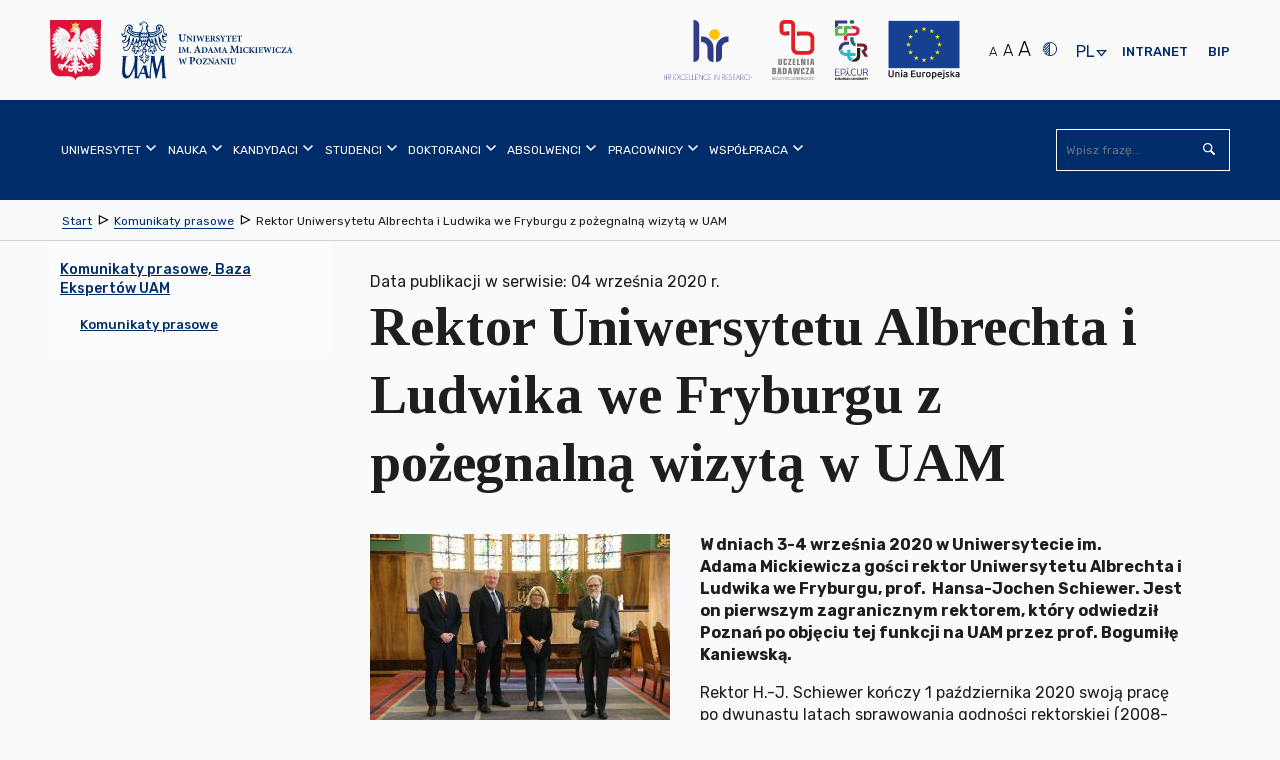

--- FILE ---
content_type: text/css
request_url: https://amu.edu.pl/__data/assets/css_file/0029/516368/adhoc.css
body_size: -9
content:
@media only screen and (max-width: 767px) {
    section.article-slider {
        padding: 0;
    }
}
.main .content>ol {
	padding-left: 55px
}